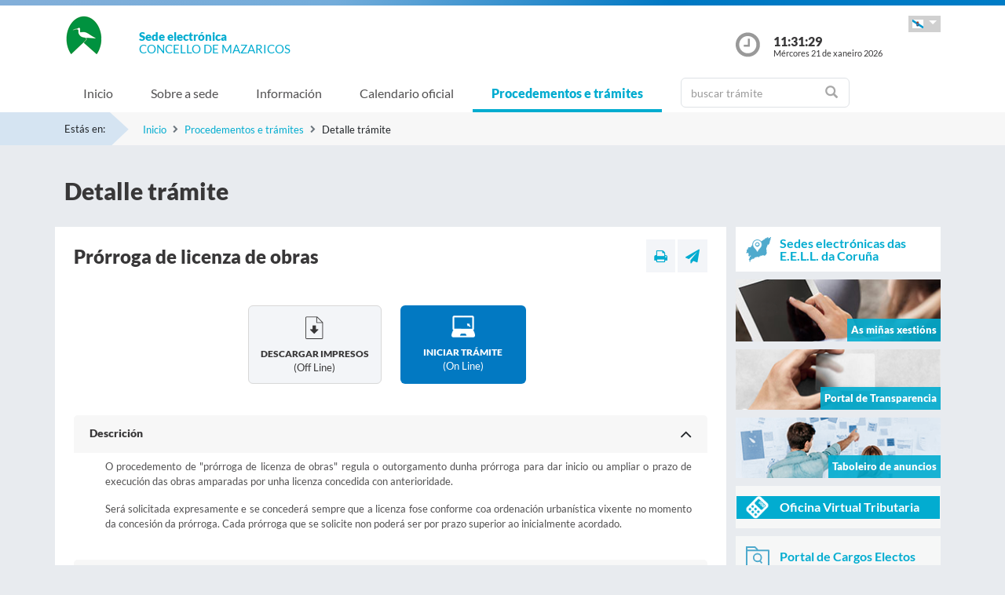

--- FILE ---
content_type: text/html;charset=UTF-8
request_url: https://sede.mazaricos.gal/sxc/gl/procedimientosytramites/tramites/Prorrogalicenciadeobras_N
body_size: 34207
content:

























			
				
			

			
				
					
					
						














	
	


<!DOCTYPE html PUBLIC "-//W3C//DTD XHTML 1.0 Transitional//EN" "http://www.w3.org/TR/xhtml1/DTD/xhtml1-transitional.dtd">
<html xmlns="http://www.w3.org/1999/xhtml" xml:lang="gl">
<head>
	<meta charset="utf-8">
	<meta http-equiv="X-UA-Compatible" content="IE=11">
	<meta name="viewport" content="width=device-width, initial-scale=1, shrink-to-fit=no">
	<meta http-equiv="CACHE-CONTROL" content="no-cache"/>
	<meta http-equiv="PRAGMA" content="no-cache"/>
	<meta http-equiv="Expires" content="0"/>
	<meta http-equiv="Content-Type" content="text/html; charset=UTF-8" />
	<meta name="description" content="" />
	<meta name="keywords" content="" />
	

	
	
	
	
		
	
	
	<title> Sede electrónica  Mazaricos - Prórroga de licenza de obras</title>
	
	<link href="/sxc/export/system/modules/tgs.dipacoruna.subsede/resources/css/fontsGoogleapisFamilyLato.css" rel="stylesheet">
	<link href="/sxc/export/system/modules/tgs.dipacoruna.subsede/resources/css/glyphicons.css" rel="stylesheet" type="text/css">
	<link href="/sxc/export/system/modules/tgs.dipacoruna.subsede/resources/css/font-awesome.min.css" rel="stylesheet">

	<!-- Latest compiled and minified CSS -->
	<link href="/sxc/export/system/modules/tgs.dipacoruna.subsede/resources/css/bootstrap.min.css_1924498.css" rel="stylesheet">
	<link rel="shortcut icon" href="/sxc/favicon.ico" type="image/x-icon"/>
	
	<!-- Custom styles for this template -->
	<link href="/sxc/export/system/modules/tgs.dipacoruna.subsede/resources/css/subsede.css_1924561.css" rel="stylesheet" type="text/css" />
	
	<!-- librerías opcionales que activan el soporte de HTML5 para IE8 -->
	<!--[if lt IE 9]>
    <![endif]-->
	
	
		
		<link href="/sxc/export/system/modules/tgs.dipacoruna.subsede/resources/css/sede-background.css_401584589.css" rel="stylesheet" type="text/css" />
		
		
	
	<script type="text/javascript" charset="utf-8" src="/sxc/system/modules/tgs.dipacoruna.subsede/resources/js/resources.js?locale=gl"></script>	

		
			<script type="text/javascript" src="/sxc/export/system/modules/tgs.dipacoruna.subsede/resources/js/jquery.min.js_1914089625.js"></script>
		
			<script type="text/javascript" src="/sxc/export/system/modules/tgs.dipacoruna.subsede/resources/js/js.js_1914089625.js"></script>
	
	<link rel="stylesheet" type="text/css" href="/sxc/export/system/modules/tgs.dipacoruna.subsede/resources/css/avisos.ww.min.css" />
	<link rel="stylesheet" type="text/css" href="/sxc/export/system/modules/tgs.dipacoruna.subsede/resources/css/cookieconsent.min.css" />

	<!-- Matomo Code -->
    <script type="text/javascript" src="/sxc/export/system/modules/tgs.dipacoruna.subsede/resources/js/matomo_inline.js_1914089625.js"></script>
	<!-- End Matomo Code -->
	

	<!--[if gte IE 6]>
		<link href="/sxc/export/system/modules/tgs.dipacoruna.subsede/resources/css/ie.css" rel="stylesheet" type="text/css" />
	<![endif]-->
	
</head>

						











<!-- WARNINGS -->
        
	
	

						<div class="wrap_gral">
							<!-- wrap -->
							<div class="wrap">
								














<body>
<div class="container-fluid">
	<div class="row ">
		<div class="col-md-12 barrasup"></div>
	</div>
</div>
<div class="container-fluid bgheader">
	<div class="container">
		<div class="row header">
			<div class="col-2 col-md-1 ">
				<div class="logo ">
					
  						<img id="logoCabecera" src="/sxc/export/sites/mazaricos/recursos/images/Mazaricos.png" alt="Mazaricos" class="float-left d-block"/>
  					
				</div>
			</div>
			<div class="col-4 col-md-8">
				<h1>
					<span class="sedeInterior d-block"><span>Sede electr&oacute;nica</span></span>
					<span class="diputacionInterior d-block">Concello de Mazaricos</span>
				</h1>
			</div>
			<div class="col-6 col-md-3">
				<div class="containerIdioma ">
					<div class="dropdown">
						<a class="btn dropdown-toggle idioma" href="#" role="button" id="dropdownMenuIdioma" data-bs-toggle="dropdown" aria-haspopup="true" aria-expanded="false">
							<img src="/sxc/export/system/modules/tgs.dipacoruna.subsede/resources/img/Galego.png">
						</a>
						<ul class="dropdown-menu" aria-labelledby="dropdownMenuIdioma">
							
										<li><a class="dropdown-item" title="Galego" lang="gl">
											<img src="/sxc/export/system/modules/tgs.dipacoruna.subsede/resources/img/Galego.png">Galego
										</a></li>
							
										<li><a class="dropdown-item" href="/sxc/es/procedimientosytramites/tramites/Prorrogalicenciadeobras_N" title="Castellano" lang="es">
											<img src="/sxc/export/system/modules/tgs.dipacoruna.subsede/resources/img/Castellano.png">Castellano
										</a></li>
							 
						</ul>
					</div>
				</div>
				<div class="hora row ">
					<div class="col-2 col-md-2">
						<img src="/sxc/export/system/modules/tgs.dipacoruna.subsede/resources/img/clockInterior.png" class="mx-auto d-block">
					</div>
					<div class="col-9 col-md-10">
						<span class="hour interior d-block" id="hora">11:31:26</span>
						<span class="date interior d-block" id="fecha">Mércores 21 de xaneiro 2026</span>
					</div>
				</div>
			</div>
		</div>
	</div>   
   









	<!-- menu -->
	
	<nav class="navbar navbar-expand-md navbar-interior bg-light">
		<div class="container">
			<a class="navbar-brand" href="#"></a>
			<button class="navbar-toggler" type="button" data-bs-toggle="collapse" data-bs-target="#navbarTogglerSede" aria-controls="navbarTogglerSede" aria-expanded="false" aria-label="Toggle navigation">
    			<span class="navbar-toggler-icon"></span>
  			</button>
			
			<div class="collapse navbar-collapse" id="navbarTogglerSede">
				<ul class="navbar-nav mr-auto ">
					
         	 			<li class='nav-item'>
							<a target="_top" href="/sxc/gl/index.html" title="Inicio" class="nav-link ">Inicio</a>
						</li>
					
         	 			<li class='nav-item'>
							<a target="_top" href="/sxc/gl/sobrelasede/" title="Sobre a sede" class="nav-link ">Sobre a sede</a>
						</li>
					
         	 			<li class='nav-item'>
							<a target="_top" href="/sxc/gl/informacion/" title="Información" class="nav-link ">Información</a>
						</li>
					
         	 			<li class='nav-item'>
							<a target="_top" href="/sxc/gl/calendario_oficial/" title="Calendario oficial" class="nav-link ">Calendario oficial</a>
						</li>
					
         	 			<li class='nav-item'>
							<a target="_top" href="/sxc/gl/procedimientosytramites/" title="Procedementos e trámites" class="nav-link active">Procedementos e trámites</a>
						</li>
					
         	 			<li class="nav-item">
							











<form method="post" class="buscForm" id="formBuscadorTramitesSup" action="/sxc/gl/procedimientosytramites/">
	<div class="row">
		<div class="col-8 col-md-12">
			<div class="inner-addon right-addon ">
				<i class="glyphicon glyphicon-search"></i>
				<input class="form-control" type="text" id="busq" name="query" placeholder="buscar trámite"/>
                <input type="hidden" name="search" value="search"/>
			</div>
		</div>
	</div>
</form>
						</li>
					
				</ul>
			</div>
		</div>
	</nav>
							</div>
						</div>
					
				
			

			 


				




<!-- migas -->





<div class="container-fluid bgbreadcum">
	<div class="container">
		<div class="estasen">Estás en:</div>
		<nav aria-label="breadcrumb">
			<ol class="breadcrumb">
					
							<li class="breadcrumb-item active" aria-current="page"><a href="/sxc/gl/" title="Inicio">Inicio</a></li>
					
							<li class="breadcrumb-item active" aria-current="page"><a href="/sxc/gl/procedimientosytramites/" title="Procedementos e trámites">Procedementos e trámites</a></li>
				
							<li class="breadcrumb-item">Detalle trámite</li>           		 		
           						
			</ol>
		</nav>
	</div>
</div>
<!-- fin migas -->

<section class="top40">
	<div class="container">
		<div class="row">
			<div class="col-md-12">			
				<h1>Detalle trámite</h1>
			</div>
		</div>
	</div>
</section>

<section class="top20 bottom40">
	<div class="container">
		<div class="row">
			<div class="col-md-9 fondoContendor">
				<div class="row">
					<div class="col contenido">
						
        
        					








<div class="row">
	<div class="col-7 col-md-9">
		
			<h2>Prórroga de licenza de obras</h2>		
		
	</div>
	<div class="col-5 col-md-3">
		<div class="utilidades">
			<a class="util prim" href="#" title="Imprimir"><i class="fa fa-print"></i></a>
			<a class="util" href="mailto:?Subject=Prórroga de licenza de obras&amp;body=Te invito a que visites la siguiente direcci&oacute;n: https://sede.mazaricos.gal/sxc/gl/procedimientosytramites/tramites/Prorrogalicenciadeobras_N" title="Enviar a un amigo"><i class="fa fa-paper-plane"></i></a>
		</div>
	</div>
</div>
							
							
							
							
							
							
							
							
								
							
							
							
							
							
								
							
							
							
							
								
								
							
							


							 <div class="row top40">							
																	
										
											<div class="col">
												<a target="_blank" title="Abre pdf en ventana nueva" href="" class="offline" id="downloadOfflineLink" 
													data-idExp="U003" 
													data-post="/sxc/system/modules/tgs.dipacoruna.subsede/elements/downloadOffline.jsp"
													data-nombre='Prórroga de licenza de obras'
													data-idioma='gl'
													>
													<div class="fondocajaDoc rounded bottom20 fright">
														<img class="mx-auto d-block" src="/sxc/export/system/modules/tgs.dipacoruna.subsede/resources/img/descargar.png">
														<p class="txtProc">Descargar impresos</p>
														<p class="txtMode">(off line)</p>
													</div>
												</a>
											</div>
																				
							
										<div class="col">
											<a title="Iniciar trámite online" href="https://sede.mazaricos.gal/tramitador/entrada?idLogica=accesoDirecto&entrada=ciudadano&idEntidad=mazaricos&idExpediente=U003&fkIdioma=GL" class="online">
												<div class="fondocajaOnline rounded bottom20 fleft">
													<img class="mx-auto d-block" src="/sxc/export/system/modules/tgs.dipacoruna.subsede/resources/img/online.png">
													<p class="txtProc">Iniciar trámite </p>
													<p class="txtMode">(on line)</p>
												</div>
											</a>
										</div>	
							
										
							</div>
							<div id="accordion" class="accordion accordion-flush top40">

								
								
								
									






	


	
	<div class="card">

		
			<div class="card-header null" role="button" id="datadesc1" data-bs-toggle="collapse" data-parent="#accordion" href="#desc1" aria-expanded="true" aria-controls="desc1">
				<a class="card-title-tramite">Descrición</a>
			</div>
		
		
		<div id="desc1" class="card-body collapse show" aria-labelledby="data1">
		
			
				<p style="text-align: justify;">O procedemento de "prórroga de licenza de obras" regula o outorgamento dunha prórroga para dar inicio ou ampliar o prazo de execución das obras amparadas por unha licenza concedida con anterioridade.</p>
<p style="text-align: justify;">Será solicitada expresamente e se concederá sempre que a licenza fose conforme coa ordenación urbanística vixente no momento da concesión da prórroga. Cada prórroga que se solicite non poderá ser por prazo superior ao inicialmente acordado.</p>
			
			
			
			
					
		</div>
	</div>

								
									






	


	
	<div class="card">

		
			<div class="card-header null" role="button" id="dataquien1" data-bs-toggle="collapse" data-parent="#accordion" href="#quien1" aria-expanded="true" aria-controls="quien1">
				<a class="card-title-tramite">Quen pode presentar unha solicitude</a>
			</div>
		
		
		<div id="quien1" class="card-body collapse collapsed" aria-labelledby="data1">
		
			
				<p>Calquera persoa física ou xurídica que desexe obter unha prórroga de licenza de obras.</p>
			
			
			
			
					
		</div>
	</div>

						    	
									






	


	
	<div class="card">

		
			<div class="card-header null" role="button" id="datacomo1" data-bs-toggle="collapse" data-parent="#accordion" href="#como1" aria-expanded="true" aria-controls="como1">
				<a class="card-title-tramite">Como e onde facer o proceso</a>
			</div>
		
		
		<div id="como1" class="card-body collapse show" aria-labelledby="data1">
		
			
				<p>Preferentemente de forma telemática a través do botón "Iniciar trámite". Se a persoa interesada non utiliza a vía telemática, poderá descargar o impreso ou impresos dende esta páxina ou acudir ao rexistro do Concello, onde lle facilitarán o dito impreso/s normalizado/s para presentar.</p>
			
			
			
			
					
		</div>
	</div>

						    									
								
								
								
			
								

									






	


	<div class="card">
		
			
			
					<div class="card-header null" role="button" id="datadoc1" data-bs-toggle="collapse" data-parent="#accordion" href="#doc1" aria-expanded="true" aria-controls="doc1">
						<a class="card-title-tramite">Documentación</a>
					</div>				
			
		
		
		<div id="doc1" class='card-body collapse show Documentacion' aria-labelledby="data1">
								
		
			
				<ul>
    <li>Solicitude de prórroga de licenza de obras.</li>
</ul>
			
			
			
				
			
					
					
								
		</div>
	</div>

					    		
								
									








	


	
	<div class="card">

		
			<div class="card-header collapsed" role="button" id="datanormativa1" data-bs-toggle="collapse" data-parent="#accordion" href="#normativa1" aria-expanded="true" aria-controls="normativa1">
				<a class="card-title-tramite">Normativa</a>
			</div>
		
		<div id="normativa1" class="card-body collapse null" aria-labelledby="data1">
		
			
				<ul>
<li><a title="Ordenanza municipal" href="https://sede.dacoruna.gal/subtel/ordenanzas/ordenanza/11393" target="_blank" rel="noopener noreferrer">Ordenanza fiscal nº 3, reguladora do imposto sobre construcións, instalacións e obras.</a></li>
</ul>
			
			
			
			
				
			
				
						
								
										
											
											<ul>
												
													
													
													
													
													<li>
														<a title="Decreto 143/2016, do 22 de setembro, polo que se aproba o Regulamento da Lei 2/2016, do 10 de febreiro, do solo de Galicia." href="https://entidadeslocais.dacoruna.gal/sxc/recursos/enlaces/Normativa/Decreto-143-2016" target="_blank" class='pdf'>
															
																Decreto 143/2016, do 22 de setembro, polo que se aproba o Regulamento da Lei 2/2016, do 10 de febreiro, do solo de Galicia.													
															
																											
														</a>
														<p>																												
															
														</p>
													</li>
												
													
													
													
													
													<li>
														<a title="Lei 2/2016, do 10 de febreiro, do Solo de Galicia." href="https://entidadeslocais.dacoruna.gal/sxc/recursos/enlaces/Normativa/Ley-2-2016-suelo-Galicia" target="_blank" class='pdf'>
															
																Lei 2/2016, do 10 de febreiro, do Solo de Galicia.													
															
																											
														</a>
														<p>																												
															
														</p>
													</li>
												
													
													
													
													
													<li>
														<a title="Lei 9/2013, de 19 de decembro, do emprendemento e da competitividade económica de Galicia." href="https://entidadeslocais.dacoruna.gal/sxc/recursos/enlaces/Normativa/Ley-9-2013" target="_blank" class='pdf'>
															
																Lei 9/2013, de 19 de decembro, do emprendemento e da competitividade económica de Galicia.													
															
																											
														</a>
														<p>																												
															
														</p>
													</li>
												
													
													
													
													
													<li>
														<a title="Real Decreto Lexislativo 7/2015, do 30 de outubro, polo que se aproba o Texto Refundido da Lei do Solo e Rehabilitación Urbana." href="https://entidadeslocais.dacoruna.gal/sxc/recursos/enlaces/Normativa/RDlegislativo-7-2015_T-R-LeySuelo" target="_blank" class='pdf'>
															
																Real Decreto Lexislativo 7/2015, do 30 de outubro, polo que se aproba o Texto Refundido da Lei do Solo e Rehabilitación Urbana.													
															
																											
														</a>
														<p>																												
															
														</p>
													</li>
												
													
													
													
													
													<li>
														<a title="Lei 38/1999, de 5 de novembro, de Ordenación da Edificación" href="https://entidadeslocais.dacoruna.gal/sxc/recursos/enlaces/Normativa/Ley-38-1999" target="_blank" class='pdf'>
															
																Lei 38/1999, de 5 de novembro, de Ordenación da Edificación													
															
																											
														</a>
														<p>																												
															
														</p>
													</li>
												
											</ul>										
											
								
								
				
						
								
										
											
												<!-- <h3>Normativa Xeral</h3> -->
											
											<ul>
												
													
													
													
													
													<li>
														<a title="Lei 39/2015, do 1 de outubro, do Procedemento Administrativo Común das Administracións Públicas." href="https://entidadeslocais.dacoruna.gal/sxc/recursos/enlaces/Normativa/Ley-39-2015" target="_blank" class='pdf'>
															
																Lei 39/2015, do 1 de outubro, do Procedemento Administrativo Común das Administracións Públicas.													
															
																											
														</a>
													</li>
												
													
													
													
													
													<li>
														<a title="Lei 40/2015, do 1 de outubro, de Réxime Xurídico do Sector Público." href="https://entidadeslocais.dacoruna.gal/sxc/recursos/enlaces/Normativa/Ley-40-2015" target="_blank" class='pdf'>
															
																Lei 40/2015, do 1 de outubro, de Réxime Xurídico do Sector Público.													
															
																											
														</a>
													</li>
												
													
													
													
													
													<li>
														<a title="Lei Orgánica 3/2018, do 5 de decembro, de Protección de Datos Persoais e garantía dos dereitos dixitais." href="https://entidadeslocais.dacoruna.gal/sxc/recursos/enlaces/Normativa/Ley-3-2018" target="_blank" class='pdf'>
															
																Lei Orgánica 3/2018, do 5 de decembro, de Protección de Datos Persoais e garantía dos dereitos dixitais.													
															
																											
														</a>
													</li>
												
											</ul>										
											
								
						
				
		</div>
	</div>

									
								
					
								
									






	


	
	<div class="card">

		
			<div class="card-header collapsed" role="button" id="datamasinfo1" data-bs-toggle="collapse" data-parent="#accordion" href="#masinfo1" aria-expanded="true" aria-controls="masinfo1">
				<a class="card-title-tramite">Máis información</a>
			</div>
		
		
		<div id="masinfo1" class="card-body collapse null" aria-labelledby="data1">
		
			
				<p><strong>Nome</strong>: Prórroga de licenza de obras.</p>
<p><strong>Unidade tramitadora</strong>: Urbanismo.</p>
<p><strong>Inicio do procedemento</strong>: A instancia de parte.</p>
<p><strong>Tipo de interesado</strong>: Persoa física ou xurídica.</p>
<p><strong>Órgano de resolución</strong>: Alcaldía.</p>
<p><strong>Carácter silencio administrativo</strong>: Silencio positivo.</p>
<p><strong>Recurso aplicable</strong>: Potestativo de reposición / Contencioso - administrativo.</p>
<p><strong>Taxas/impostos</strong>: Consultar apartado de normativa.</p>
<p><strong>Canles de atención</strong>: Telemático (Iniciar trámite).</p>
<p>&nbsp;&nbsp;&nbsp;&nbsp;&nbsp;&nbsp;&nbsp;&nbsp;&nbsp;&nbsp;&nbsp;&nbsp;&nbsp;&nbsp;&nbsp;&nbsp;&nbsp;&nbsp;&nbsp;&nbsp;&nbsp;&nbsp;&nbsp;&nbsp;&nbsp;&nbsp;&nbsp;&nbsp;&nbsp;&nbsp;&nbsp;&nbsp;&nbsp;&nbsp;&nbsp;&nbsp;&nbsp; Presencial.</p>
			
			
			
			
					
		</div>
	</div>

						    	
								
								

							</div>
						
					</div>
				</div>
			</div>
			<div class="col-md-3">
				











	
		
		
		
		
	
	
	
		<div class="bannerTexto bottom10">
			<a href="https://entidadeslocais.dacoruna.gal/sxc/gl" title="Sedes electrónicas das E.E.L.L. da Coruña e Oficinas de Rexistro Cl@ve">
				<div class="row">
					<div class="col-2 col-sm-2">
						
							
							
								<img class="d-block" src="/sxc/export/system/modules/tgs.dipacoruna.subsede/resources/img/icon_Subsedes.png">
							
						
					</div>
					<div class="col-10 col-sm-10 labelMenuLateral">
						Sedes electrónicas das E.E.L.L. da Coruña
					</div>
				</div>
			</a>
		</div>
				<!-- columna derecha  todos -->
		<div class="bannerImg bottom10">
			<a href="https://sede.mazaricos.gal/tramitador/ciudadano?idLogica=inicio&entrada=ciudadano&idEntidad=mazaricos&fkIdioma=GL" title="As miñas xestións - Notificacións">
				<img src="/sxc/export/system/modules/tgs.dipacoruna.subsede/resources/img/bg_bannerMisGestiones.png">
				<p>As miñas xestións</p>
			</a>
		</div>
		
		<div class="bannerImg bottom10">
			<a href="/sxc/gl/portal_transparencia/" title="Portal de Transparencia">
				
					
					
						<img src="/sxc/export/system/modules/tgs.dipacoruna.subsede/resources/img/bg_bannerTransparenciaSubsede.png">
					
				
				<p>Portal de Transparencia</p>
			</a>
		</div>
		
		<div class="bannerImg bottom10">
			<a href="/sxc/gl/informacion/" title="Taboleiro de anuncios">
				<img src="/sxc/export/system/modules/tgs.dipacoruna.subsede/resources/img/bg_bannerTablonAnuncios.jpg">
				<p>Taboleiro de anuncios</p>
			</a>
		</div>
		
				
					<div class="fondocaja bottom10 ">
						<a href="/sxc/gl/sobrelasede/oficina_virtual/" title="Acceso a Oficina Virtual Tributaria">
							<div class="row negativo">
								<div class="col-2 col-sm-2">
									<img class="d-block" src="/sxc/export/system/modules/tgs.dipacoruna.subsede/resources/img/iconos/tributarios.png" width="29">
								</div>
								<div class="col-10 col-sm-10 labelMenuLateral negativo">Oficina Virtual Tributaria</div>
							</div>
						</a>
					</div>
				
		

		
			<div class="fondocaja bottom10" >
				<a href="https://sede.mazaricos.gal/tramitador/ciudadano?idLogica=inicioCargosElectos&entrada=ciudadano&idEntidad=mazaricos&fkIdioma=GL" title="Acceso á documentación de Órganos Colexiados">
					<div class="row">
						<div class="col-2 col-sm-2">
							<img class="d-block" src="/sxc/export/system/modules/tgs.dipacoruna.subsede/resources/img/organoscolegiados.svg" width="30">
						</div>
						<div class="col-10 col-sm-10 labelMenuLateral">
							Portal de Cargos Electos
						</div>
					</div>
				</a>
			</div>  
		
		
		
		
		
		
		<div class="fondocaja bottom10">
			<!--<a href="https://sede.dacoruna.gal/sxc/gl/sobrelasede/impresos_generales/">-->
			<a href="/sxc/gl/sobrelasede/impresos_generales/" title="Impresos xerais">
				<div class="row">
					<div class="col-2 col-sm-2">
						
							
							
								<img class="d-block" src="/sxc/export/system/modules/tgs.dipacoruna.subsede/resources/img/icon_ImpresosGeneralesSubsede.png">
							
						
					</div>
					<div class="col-10 col-sm-10 labelMenuLateral">
						Impresos xerais
					</div>
				</div>
			</a>
		</div>
		
		<div class="fondocaja top10 bottom20">
			<h4 class="titulo">Outros Servizos</h4>
			<ul class="listado">
				
					
					
					
					<li ><a href="https://contrataciondelestado.es/wps/poc?uri=deeplink%3AperfilContratante&idBp=f4k5N%2FnM7UXnSoTX3z%2F7wA%3D%3D" title="Perfil do contratante" target="_blank">Perfil do contratante</a></li>
				
					
					
					
					<li ><a href="https://entidadeslocais.dacoruna.gal/sxc/recursos/enlaces/EnlacesInteres/Portal_Face" title="Entrada de Facturas Electrónicas" target="_blank">Entrada de Facturas Electrónicas</a></li>
				
					
					
					
					<li ><a href="https://entidadeslocais.dacoruna.gal/sxc/recursos/enlaces/EnlacesInteres/Portal_Notifica" title="Sistema de Notificación Electrónica" target="_blank">Sistema de Notificación Electrónica</a></li>
				
					
					
					
					<li ><a href="/sxc/gl/procedimientosytramites/tramites/Reclamacionesquejasysugerencias_N" title="Caixa de suxestións, queixas ou reclamacións" >Caixa de suxestións, queixas ou reclamacións</a></li>
				
					
					
					
					<li ><a href="https://entidadeslocais.dacoruna.gal/sxc/recursos/enlaces/Canal-Antifraude-gl" title="Canle AntiFraude" target="_blank">Canle AntiFraude</a></li>
				
					
					
					
					<li ><a href="https://entidadeslocais.dacoruna.gal/sxc/gl/actualidad/ultimas_noticias/" title="Actualidade" target="_blank">Actualidade</a></li>
				
					
					
					
					<li ><a href="/sxc/gl/informacion/verificacion_documentos/" title="Verificación de documentos" >Verificación de documentos</a></li>
				
					
					
					
					<li ><a href="https://entidadeslocais.dacoruna.gal/sxc/recursos/enlaces/EnlacesInteres/RegistroElectronicoComun" title="Rexistro Electrónico Común" target="_blank">Rexistro Electrónico Común</a></li>
				
			</ul>
		</div>
	

					
			</div>
		</div>
	</div>
</section>	
        	       	






			
				
			

			

			 


			
				











<footer class="site-footer invert minimal">
	<div class="footer-area-wrap">
		<div class="container">
			<div class="row">
				<div class="col-md-4">
					
						
						
						
				
						
						
							<img id="logoPieEntidad" src="/sxc/export/sites/mazaricos/recursos/images/Mazaricos.png" alt="Mazaricos"/>
											
				
						
						
						
							<h5 class="top20">Concello de Mazaricos</h5>
						
						
							<span class="d-block txtfooter">Avda. 13 de Abril, 59 - A Picota</span>
						
						
							<span class="d-block txtfooter">15256 Mazaricos - A Coruña</span>
						
						
							<span class="d-block txtfooter">Tlf. 981 867 104</span>
						
						
							
							
								
								
									<span class="d-block txtfooter">
										Informaci&oacute;n: <a href="mailto:correo@mazaricos.gal" title="">correo@mazaricos.gal</a>
									</span>
									<span class="d-block txtfooter">
										<a href="/sxc/gl/contacto" title="Ir a Contacto ">
										Ir a Contacto 
										</a>
									</span>
								
							
						
					
				</div>
				<div class="col-md-4">
					<h5>ACCESOS DIRECTOS</h5>
					<ul class="footer-enlaces">
						
							
							
											
						<li>
							<a href="https://entidadeslocais.dacoruna.gal/sxc/gl">
								Sedes electrónicas das E.E.L.L. da Coruña e Oficinas de Rexistro Cl@ve
							</a>
						</li>
						<li>
							
							<a href="https://sede.mazaricos.gal/tramitador/ciudadano?idLogica=inicio&entrada=ciudadano&idEntidad=mazaricos&fkIdioma=GL" target="_blank">
								As miñas xestións - Notificacións
							</a>
						</li>
						<li>
							<a href="/sxc/gl/portal_transparencia/" target="_blank">
								
								Portal de Transparencia
							</a>
						</li>
						<li>
							<a href="/sxc/gl/sobrelasede/impresos_generales/">
								Impresos xerais
							</a>
						</li>
						<li>
							<a href="/sxc/gl/calendario_oficial">
								
								Calendario Oficial
							</a>
						</li>
						<li>
							
							<a href="http://www.mazaricos.gal/content/perfil_contratante" target="_blank">
								
								Perfil do Contratante
							</a>
						</li>
						<li>
							<a href="/sxc/gl/informacion/tablon/">
								
								Taboleiro de Anuncios
							</a>
						</li>
				
					
					
						<li>
							<a href="/sxc/gl/procedimientosytramites/tramites/Reclamacionesquejasysugerencias_N">
								
								Buzón de Suxerencias, Queixas ou Reclamacións
							</a>
						</li>					
					
				
						<li>
							<a href="/sxc/gl/informacion/verificacion_documentos/">
								
								Verificación de Documentos
							</a>
						</li>
					</ul>
				</div>
				<div class="col-md-4">
					









<ul class="footer-enlaces">		
 
 	<h5>Enlaces de interese</h5>		
	
    	
        
			
            	
                
                
				
            		<li><a href="http://www.mazaricos.gal/" title="Abre nova ventá coa páxina web do Concello de Mazaricos" target="_blank">Concello de Mazaricos</a></li>
						
			
		
	
 
 
	        	
			
            	
                
                
				
            		<li><a href="https://www.dacoruna.gal/" title="Abre nova ventá coa páxina web da Deputación da Coruña" target="_blank">Deputación da Coruña</a></li>
						
			
            	
                
                
				
            		<li><a href="https://www.xunta.gal" title="Abre nova ventá coa páxina web da Xunta de Galicia" target="_blank">Xunta de Galicia</a></li>
						
			
            	
                
                
				
            		<li><a href="https://administracion.gob.es/" title="Abre nova ventá coa páxina web de Punto Acceso Xeral" target="_blank">Punto Acceso Xeral</a></li>
						
			
            	
                
                
				
            		<li><a href="https://bop.dacoruna.gal/" title="Abre nova ventá coa páxina web do BOP A Coruña" target="_blank">BOP</a></li>
						
			
            	
                
                
				
            		<li><a href="https://www.xunta.gal/diario-oficial-galicia/" title="Abre nova ventá coa páxina web do Diario Oficial de Galicia" target="_blank">DOG</a></li>
						
			
            	
                
                
				
            		<li><a href="https://boe.es/" title="Abre nova ventá coa páxina web do Boletín Oficial do Estado" target="_blank">BOE</a></li>
						
			
            	
                
                
				
            		<li><a href="https://www.dnie.es/" title="Abre nova ventá coa páxina web do DNIe" target="_blank">eDNI</a></li>
						
			
            	
                
                
				
            		<li><a href="https://valide.redsara.es" title="Abre nova ventá coa páxina web de Validacións" target="_blank">Validacións</a></li>
						
			
            	
                
                
				
            		<li><a href="https://www.fnmt.es/" title="FNMT" target="_blank">FNMT</a></li>
						
			
            	
                
                
				
            		<li><a href="https://www1.sedecatastro.gob.es/" title="Oficina Virtual do Catastro" >Oficina Virtual do Catastro</a></li>
						
			
									
										<li>
											<a href="https://sede.dacoruna.gal">
												Sede Electrónica Deputación Provincial da Coruña
											</a>
										</li>
									
		
	
	
 
 </ul>
			

				</div>
			</div>
		</div>
	</div>
	<div class="footer-container container">
		<div class="site-info">
			<div class="footer-links">
				<ul class="inline-list footlink">				
					<li class="pieConResaltado">
						<a href="/sxc/gl/soporte" target="_top" title="Soporte técnico">
							Soporte técnico
						</a> - 
					</li>
					<li>
						<a href="/sxc/gl/accesibilidad" target="_top" title="Accesibilidade">
							Accesibilidade
						</a> - 
					</li>
					<li>
						<a href="/sxc/gl/mapaweb" target="_top" title="Mapa web">
							Mapa web
						</a> - 
					</li>
					<li>
						<a href="/sxc/gl/avisolegal" target="_top" title="Aviso legal">
							Aviso legal
						</a> - 
					</li>
						
							
							
								<li>
									<a href="/sxc/gl/sobrelasede/proteccion_datos/" target="_top" title="Privacidade">
										Privacidade
									</a> - 
								</li>
							
						

					
					
					<li>
						<a href="/sxc/gl/sobrelasede/seguridad" target="_top" title="Seguridade">
							Seguridade
						</a> - 
					</li>
					
					
					<li class="pieConResaltado">
						<a href="/sxc/gl/ayuda" target="_top" title="Axuda">
							Axuda
						</a>
					</li>
				</ul>
			</div>
			<div class="footer-container">
				<div class="footer-copyright">&copy; 2026 Plataforma de Administraci&oacute;n Electr&oacute;nica · Deputación Provincial da Coruña</div>
			</div>
		</div>
	</div>	
	<div class="footer-container container">
		<div class="row">
			<div class="col-md-4">
			
			
		
					<a href="https://sede.dacoruna.gal" title="Sede Deputación da Coruña" target="_blank">
							<img src="https://sede.dacoruna.gal/sxc/export/sites/diputacion/recursos/images/logoDiputacionNegativo.svg"  title="Sede Diputación de A Coruña" id="logoConcelloDixital" class="pieLogos">
					</a>
			</div>			
			<div class="col-md-4">
			
			
		
					<a href="https://entidadeslocais.dacoruna.gal/sxc/recursos/enlaces/Varios/concelloDixital" title="Concello Dixital" target="_blank">
							<img src="https://sede.dacoruna.gal/sxc/export/sites/diputacion/recursos/images/TEDEC24_20211220_Imagotipo-fondo-transparente-vectorial_3.svg"  title="Diputación Provincial de A Coruña" id="logoConcelloDixital" class="pieLogos">
					</a>
			</div>					
			<div class="col-md-4">			
							
								
								<a href="/sxc/gl/sobrelasede/seguridad" title="ENS">
									<img src="https://sede.dacoruna.gal/sxc/export/sites/diputacion/recursos/images/distintivo_ens_certificacion_MEDIA_165x201.png"  title="ENS" class="pieLogos">
								</a>
								
								
							
			</div>
		</div>
	</div>		
</footer>	


<!-- jQuery library -->
<script src="/sxc/export/system/modules/tgs.dipacoruna.subsede/resources/js/jquery-ui.min.js_1924499.js"></script>

<script src="/sxc/export/system/modules/tgs.dipacoruna.subsede/resources/js/datepicker_languages.js_1924498.js"></script>
<script src="/sxc/export/system/modules/tgs.dipacoruna.subsede/resources/js/calendario.js_1924498.js"></script>

<!-- Popper JS -->
<!--<script src="/sxc/system/modules/tgs.dipacoruna.subsede/resources/js/popper.min.js?001"></script>-->

<!-- Latest compiled JavaScript -->
<script src="/sxc/export/system/modules/tgs.dipacoruna.subsede/resources/js/bootstrap.bundle.min.js_1924498.js"></script>

				




--- FILE ---
content_type: text/css
request_url: https://sede.mazaricos.gal/sxc/export/system/modules/tgs.dipacoruna.subsede/resources/css/sede-background.css_401584589.css
body_size: 45
content:







	









	
			#cuerpo{
				background: url('/sxc/recursos/images/mazaricos.jpg') no-repeat top center fixed; 
				background-size: cover;"
			}		
	